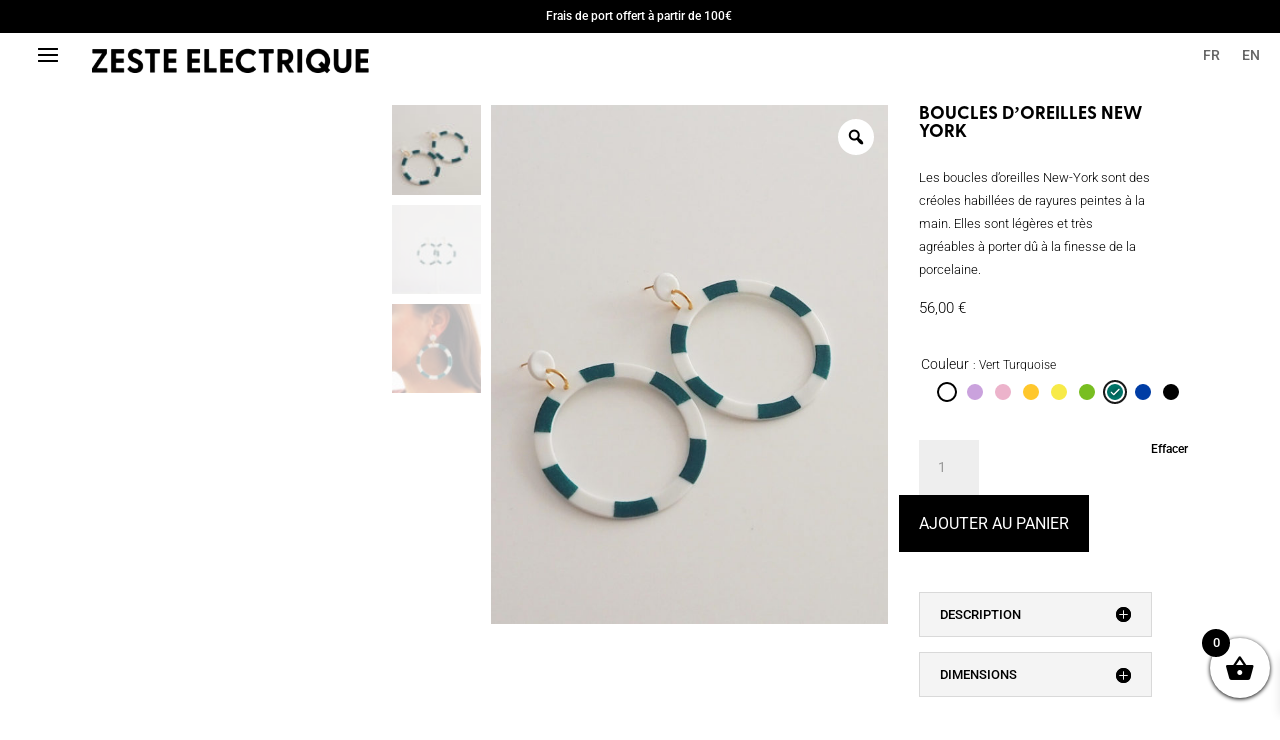

--- FILE ---
content_type: text/css
request_url: https://zesteelectrique.com/wp-content/plugins/ddpro/build/freddie/css/freddie-menu-prize-menu.css?ver=6.0.3
body_size: 1417
content:
#custom-ddpdm-menu.fixed{position:fixed !important;width:100%;z-index:99999}.freddie_gimme_the_prize_menu .et_pb_fullwidth_menu .et_pb_menu__wrap{margin:0 !important}.freddie_gimme_the_prize_menu .et_pb_fullwidth_menu .et_pb_menu__wrap,.freddie_gimme_the_prize_menu .et_pb_fullwidth_menu .et_pb_menu__menu,.freddie_gimme_the_prize_menu .et_pb_fullwidth_menu .et_mobile_nav_menu{display:block !important}#page-container{padding-top:0 !important}.freddie_gimme_the_prize_menu .et_pb_fullwidth_menu .fullwidth-menu-nav{display:none !important}.freddie_gimme_the_prize_menu .et_pb_fullwidth_menu .et_mobile_nav_menu{display:block !important;float:left !important;margin-left:0;margin-right:0}.freddie_gimme_the_prize_menu .et_pb_fullwidth_menu .et_pb_row{width:100% !important;max-width:100% !important;padding:0 !important}.freddie_gimme_the_prize_menu_container .et_pb_social_media_follow{margin-bottom:0 !important}.freddie_gimme_the_prize_menu_container .et_pb_social_media_follow li{margin-bottom:0 !important}.freddie_gimme_the_prize_menu_container .et_pb_social_media_follow li:last-child a.icon{margin-right:0 !important}.freddie_gimme_the_prize_menu_container .et_pb_social_media_follow a.icon{margin-right:9px !important}.freddie_gimme_the_prize_menu_container .et_pb_social_media_follow a.icon:before{font-size:inherit !important}.freddie_gimme_the_prize_menu_container .et_pb_text a:hover{opacity:.5}.freddie_gimme_the_prize_menu_container .et_pb_text a{margin-left:31px}.freddie_gimme_the_prize_menu_container .mobile_menu_bar{display:inline-block;padding:0 !important;float:left}.freddie_gimme_the_prize_menu_container.opened .et_pb_image.white{display:none !important}.freddie_gimme_the_prize_menu_container.opened .et_pb_image.black{display:block !important}.freddie_gimme_the_prize_menu_container.opened .et_pb_column_1_2:not(:first-child){float:right}.freddie_gimme_the_prize_menu_container.opened .et_pb_image{position:fixed;left:70px}.freddie_gimme_the_prize_menu_container.opened .mobile_menu_bar{position:fixed}.freddie_gimme_the_prize_menu_container.opened .mobile_menu_bar:before{color:#000 !important}.freddie_gimme_the_prize_menu_container .mobile_menu_bar:before{color:#fff !important;border:2px solid;border-radius:3px}.freddie_gimme_the_prize_menu .et_pb_fullwidth_menu .et_pb_row{height:100% !important}.freddie_gimme_the_prize_menu{position:fixed !important;top:0 !important;left:-305px;height:100% !important;z-index:99 !important;opacity:0}body.et-tb .freddie_gimme_the_prize_menu{left:0 !important;opacity:1 !important}body.et-tb .freddie_gimme_the_prize_menu .et_pb_fullwidth_menu .et_mobile_menu li.menu-item{opacity:1 !important;margin-left:0 !important}body.et-tb .freddie_gimme_the_prize_menu .char{opacity:1 !important;text-align:center}body.et-tb .freddie_gimme_the_prize_menu_container.opened .et_pb_image.black{display:block !important}body.et-tb .freddie_gimme_the_prize_menu_container.opened .mobile_menu_bar{position:fixed}.freddie_gimme_the_prize_menu .et_pb_fullwidth_menu{max-height:467px;overflow-x:auto}.freddie_gimme_the_prize_menu .et_pb_fullwidth_menu{-ms-overflow-style:none}.freddie_gimme_the_prize_menu .et_pb_fullwidth_menu{overflow:-moz-scrollbars-none}.freddie_gimme_the_prize_menu .et_pb_fullwidth_menu::-webkit-scrollbar{width:0 !important}.freddie_gimme_the_prize_menu .et_pb_fullwidth_menu .et_mobile_menu{display:block !important;width:305px !important;position:static !important;border:none !important;box-shadow:none !important}.freddie_gimme_the_prize_menu .et_pb_fullwidth_menu .et_mobile_menu{padding:0 !important}.freddie_gimme_the_prize_menu .et_pb_fullwidth_menu .et_mobile_menu li.menu-item{list-style:none !important;opacity:0;margin-left:-50px}#page-container .freddie_gimme_the_prize_menu .et_pb_fullwidth_menu .et_mobile_menu li.menu-item a{border:none !important;padding:28px 10px 28px 55px !important;position:relative;background-color:transparent !important}#page-container .freddie_gimme_the_prize_menu .et_pb_fullwidth_menu .et_mobile_menu li.menu-item a:hover{color:#fddd11 !important;opacity:1 !important;background-color:transparent !important}.freddie_gimme_the_prize_menu .et_pb_fullwidth_menu .et_mobile_menu li.menu-item a:before{content:"";position:absolute;z-index:-1;top:0;left:0;right:0;bottom:0;background:#000;transform:scaleX(0);transform-origin:center left;transition:transform 400ms ease-out}.freddie_gimme_the_prize_menu .et_pb_fullwidth_menu .et_mobile_menu li.menu-item a:hover:before{transform:scaleX(1)}.freddie_gimme_the_prize_menu .et_pb_fullwidth_menu .et_mobile_menu li.menu-item a:after{content:"$";font-family:"ETmodules" !important;color:#fddd11;font-size:16px;position:absolute;top:50%;transform:translate(0,-50%);left:30px;opacity:0;transition:opacity 0ms ease-out}.freddie_gimme_the_prize_menu .et_pb_fullwidth_menu .et_mobile_menu li.menu-item a:hover:after{opacity:1;transition-delay:400ms;transition-duration:400ms}#page-container .freddie_gimme_the_prize_menu .et_pb_fullwidth_menu .et_mobile_menu li.menu-item .sub-menu li a:hover{color:#fddd11 !important}#page-container .freddie_gimme_the_prize_menu .et_pb_fullwidth_menu .et_mobile_menu li.menu-item .sub-menu li a{padding:15px 10px 15px 65px !important;color:#7a7a7a !important}#page-container .freddie_gimme_the_prize_menu .et_pb_fullwidth_menu .et_mobile_menu li.menu-item .sub-menu .sub-menu li a{padding:15px 10px 15px 75px !important}#page-container .freddie_gimme_the_prize_menu .et_pb_fullwidth_menu .et_mobile_menu li.menu-item .sub-menu li{padding-left:0 !important}#page-container .freddie_gimme_the_prize_menu .et_pb_fullwidth_menu .et_mobile_menu li.menu-item .sub-menu{padding-left:0 !important;padding-bottom:0 !important}.freddie_gimme_the_prize_menu .char:last-child{color:#fddd11 !important;font-family:"ETmodules" !important}.freddie_gimme_the_prize_menu .char{height:235px;transform:scale(0.8);opacity:1}.freddie_gimme_the_prize_menu #circle_text .et_pb_text_inner{width:100%;display:table-cell;vertical-align:middle;position:relative}.freddie_gimme_the_prize_menu #circle_text{position:absolute !important;left:0;right:0;bottom:30px;display:block;text-align:center;width:235px;height:235px;margin:auto}.freddie_gimme_the_prize_menu .innere_circle_text{position:absolute !important;left:0;right:0;bottom:110px;display:block;text-align:center;width:130px;margin:auto}/*!*display: none;*!*/body.et-fb .freddie_gimme_the_prize_menu{top:32px}body.et-fb .freddie_gimme_the_prize_menu_container .et_pb_row,body.et-fb .freddie_gimme_the_prize_menu_container{z-index:auto !important}.freddie_gimme_the_prize_menu_container.opened .et_pb_column_1_2:before{display:none !important}@media only screen and (max-width:1390px){#page-container .freddie_gimme_the_prize_menu .et_pb_fullwidth_menu .et_mobile_menu li.menu-item a{padding:18px 10px 18px 85px !important}}@media only screen and (max-width:980px){body:not(.admin-bar) .freddie_gimme_the_prize_menu_container .et_pb_column_1_2:before{top:0 !important}.freddie_gimme_the_prize_menu_container .et_pb_column_1_2:last-child{width:58% !important}.freddie_gimme_the_prize_menu_container .et_pb_column_1_2:first-child{width:40% !important;margin-right:2% !important}#custom-ddpdm-menu.fixed{position:static !important}}@media only screen and (max-width:767px){.freddie_gimme_the_prize_menu_container .et_pb_text{margin-right:25px !important}.freddie_gimme_the_prize_menu_container .et_pb_social_media_follow{display:none !important}.freddie_gimme_the_prize_menu_container .et_pb_text a{margin-left:20px}}@media only screen and (max-width:600px){#wpadminbar{position:fixed}}@media only screen and (max-width:480px){.freddie_gimme_the_prize_menu_container .et_pb_column_1_2:last-child{display:none !important}.freddie_gimme_the_prize_menu_container .et_pb_column_1_2:first-child{width:100% !important;margin-right:0 !important}}@media only screen and (max-height:900px){.freddie_gimme_the_prize_menu .et_pb_fullwidth_menu{max-height:370px}}@media only screen and (max-height:770px){#page-container .freddie_gimme_the_prize_menu .et_pb_fullwidth_menu .et_mobile_menu li.menu-item a{padding:13px 10px 13px 55px !important}.freddie_gimme_the_prize_menu .et_pb_fullwidth_menu .et_mobile_menu li.menu-item a:after{right:20px !important}.freddie_gimme_the_prize_menu .et_pb_fullwidth_menu{max-height:330px}}@media only screen and (max-height:700px){.freddie_gimme_the_prize_menu #circle_text{width:200px;height:200px}.freddie_gimme_the_prize_menu .char{height:200px}.freddie_gimme_the_prize_menu .innere_circle_text{bottom:90px}.freddie_gimme_the_prize_menu .et_pb_fullwidth_menu{max-height:290px}}@media only screen and (max-height:640px){#page-container .freddie_gimme_the_prize_menu .et_pb_fullwidth_menu .et_mobile_menu li.menu-item a{padding:10px 10px 10px 55px !important}.freddie_gimme_the_prize_menu #circle_text{width:190px;height:190px;bottom:20px}.freddie_gimme_the_prize_menu .char{height:190px}.freddie_gimme_the_prize_menu .innere_circle_text{bottom:77px}.freddie_gimme_the_prize_menu .et_pb_fullwidth_menu{max-height:230px}}@media only screen and (max-height:580px){.freddie_gimme_the_prize_menu #circle_text,.freddie_gimme_the_prize_menu .innere_circle_text{display:none !important}.freddie_gimme_the_prize_menu .et_pb_fullwidth_menu{max-height:100%}}

--- FILE ---
content_type: text/javascript
request_url: https://zesteelectrique.com/wp-content/plugins/ddpro/build/freddie/js/freddieScriptPrizeMenu.js?ver=6.0.3
body_size: 891
content:
!function(e){var i=1500;e("body").hasClass("et-fb")&&(i=1e4),ua=navigator.userAgent,(ua.indexOf("MSIE ")>-1||ua.indexOf("Trident/")>-1)&&(i=8e3),setTimeout(function(){if(e("body:not(.et-fb) .freddie_gimme_the_prize_menu_container").hasClass("fixed")){e("body:not(.et-fb) .freddie_gimme_the_prize_menu").addClass("fixed");var i=e(".freddie_gimme_the_prize_menu_container").outerHeight();e("#et-main-area").css("padding-top",i+"px")}if(0!==e(".freddie_gimme_the_prize_menu_container").length){e(".freddie_gimme_the_prize_menu_container .menu_col").prepend(e(".freddie_gimme_the_prize_menu .et_pb_fullwidth_menu span.mobile_menu_bar")),e(".freddie_gimme_the_prize_menu_container #circle_text").appendTo(".freddie_gimme_the_prize_menu"),e(".freddie_gimme_the_prize_menu_container .innere_circle_text").appendTo(".freddie_gimme_the_prize_menu");var _=0;0!==e("#wpadminbar").length&&(_=e("#wpadminbar").outerHeight());i=e(".freddie_gimme_the_prize_menu_container").outerHeight();if(e(".freddie_gimme_the_prize_menu").css("padding-top",_+i+"px"),0!==e(".freddie_gimme_the_prize_menu #circle_text .et_pb_text_inner p").length){var t=e(".freddie_gimme_the_prize_menu #circle_text .et_pb_text_inner p").text();t=t.replace(/ /g,"&nbsp;"),e(".freddie_gimme_the_prize_menu #circle_text .et_pb_text_inner").html(t)}if(0!==e(".freddie_gimme_the_prize_menu #circle_text").length){for(var n=new SplitText(".freddie_gimme_the_prize_menu #circle_text .et_pb_text_inner",{type:"chars",charsClass:"char char++",position:"absolute"}),r=e(".freddie_gimme_the_prize_menu .char"),m=0;m<r.length;m++)r[m].style.display="inline",r[m].style.width="100%",r[m].style.top=0,r[m].style.left=0;var a=new TimelineLite,d=n.chars,p=e(".freddie_gimme_the_prize_menu #circle_text");TweenLite.set(".freddie_gimme_the_prize_menu #circle_text .et_pb_text_inner",{perspective:400});var o=r.length,c=350/o;for(m=1;m<=o;m++)e(".freddie_gimme_the_prize_menu #circle_text .et_pb_text_inner .char:nth-child("+m+")").css("transform","rotate("+c*m+"deg)");a.to(p,40,{rotation:"360",repeat:-1,ease:Linear.easeNone});var h=e(".freddie_gimme_the_prize_menu_container").height();e(".freddie_gimme_the_prize_menu_container").height(h)}var u=e(".freddie_gimme_the_prize_menu .et_pb_fullwidth_menu .et_mobile_menu li.menu-item").toArray();function f(){e(".freddie_gimme_the_prize_menu_container").addClass("opened");var i=e(".freddie_gimme_the_prize_menu");TweenMax.to(i,.4,{left:0,opacity:1}),TweenMax.staggerTo(u,.3,{marginLeft:"0",opacity:1},.1),(new TimelineLite).staggerTo(d,1.5,{opacity:1,scale:1,ease:Back.easeOut},.02)}function g(){e(".freddie_gimme_the_prize_menu_container").removeClass("opened");var i=e(".freddie_gimme_the_prize_menu");TweenMax.to(i,.4,{left:-305,opacity:1}),TweenMax.staggerTo(u,.3,{marginLeft:"-50px",opacity:0},.1),(new TimelineLite).staggerTo(d,1.5,{opacity:0,scale:.8,ease:Back.easeOut},.02)}e(window).width()>980&&(e(".freddie_gimme_the_prize_menu_container .mobile_menu_bar").hover(function(){f()}),e(".freddie_gimme_the_prize_menu").hover(function(){},function(){g()})),e(window).width()<=980&&e(".freddie_gimme_the_prize_menu_container .mobile_menu_bar").on("click",function(){e(".freddie_gimme_the_prize_menu_container").hasClass("opened")?e(".freddie_gimme_the_prize_menu_container").hasClass("opened")&&g():f()})}},i)}(jQuery);